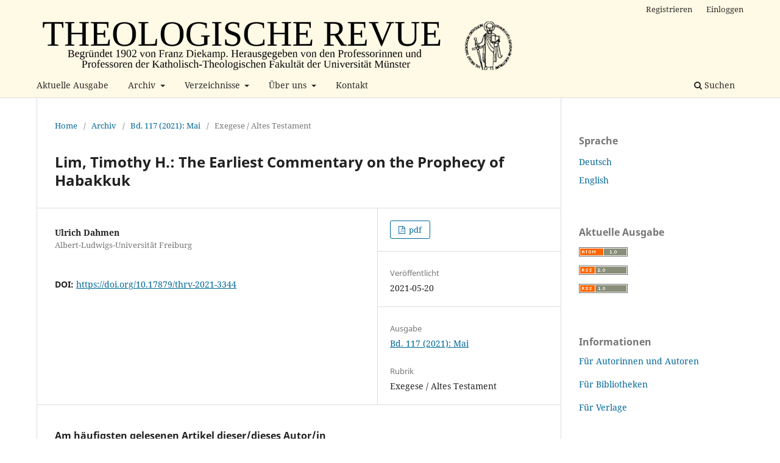

--- FILE ---
content_type: text/html; charset=utf-8
request_url: https://www.uni-muenster.de/Ejournals/index.php/thrv/article/view/3344
body_size: 16948
content:
<!DOCTYPE html>
<html lang="de-DE" xml:lang="de-DE">
<head>
	<meta charset="utf-8">
	<meta name="viewport" content="width=device-width, initial-scale=1.0">
	<title>
		Lim, Timothy H.: The Earliest Commentary on the Prophecy of Habakkuk
							| Theologische Revue
			</title>

	
<link rel="icon" href="https://www.uni-muenster.de/Ejournals/public/journals/19/favicon_de_DE.jpg" />
<meta name="generator" content="Open Journal Systems 3.3.0.21" />
<link rel="schema.DC" href="http://purl.org/dc/elements/1.1/" />
<meta name="DC.Creator.PersonalName" content="Ulrich Dahmen"/>
<meta name="DC.Date.created" scheme="ISO8601" content="2021-05-20"/>
<meta name="DC.Date.dateSubmitted" scheme="ISO8601" content="2021-05-04"/>
<meta name="DC.Date.issued" scheme="ISO8601" content="2021-05-20"/>
<meta name="DC.Date.modified" scheme="ISO8601" content="2021-05-21"/>
<meta name="DC.Description" xml:lang="de" content=""/>
<meta name="DC.Description" xml:lang="en" content=""/>
<meta name="DC.Format" scheme="IMT" content="application/pdf"/>
<meta name="DC.Identifier" content="3344"/>
<meta name="DC.Identifier.DOI" content="10.17879/thrv-2021-3344"/>
<meta name="DC.Identifier.URI" content="https://www.uni-muenster.de/Ejournals/index.php/thrv/article/view/3344"/>
<meta name="DC.Language" scheme="ISO639-1" content="de"/>
<meta name="DC.Rights" content="Copyright (c) 2021 "/>
<meta name="DC.Rights" content=""/>
<meta name="DC.Source" content="Theologische Revue"/>
<meta name="DC.Source.ISSN" content="2699-5433"/>
<meta name="DC.Source.Volume" content="117"/>
<meta name="DC.Source.URI" content="https://www.uni-muenster.de/Ejournals/index.php/thrv"/>
<meta name="DC.Title" content="Lim, Timothy H.: The Earliest Commentary on the Prophecy of Habakkuk"/>
<meta name="DC.Type" content="Text.Serial.Journal"/>
<meta name="DC.Type.articleType" content="Exegese / Altes Testament"/>
<meta name="gs_meta_revision" content="1.1"/>
<meta name="citation_journal_title" content="Theologische Revue"/>
<meta name="citation_journal_abbrev" content="ThRv"/>
<meta name="citation_issn" content="2699-5433"/> 
<meta name="citation_author" content="Ulrich Dahmen"/>
<meta name="citation_author_institution" content="Albert-Ludwigs-Universität Freiburg"/>
<meta name="citation_title" content="Lim, Timothy H.: The Earliest Commentary on the Prophecy of Habakkuk"/>
<meta name="citation_language" content="de"/>
<meta name="citation_date" content="2021/05/20"/>
<meta name="citation_volume" content="117"/>
<meta name="citation_doi" content="10.17879/thrv-2021-3344"/>
<meta name="citation_abstract_html_url" content="https://www.uni-muenster.de/Ejournals/index.php/thrv/article/view/3344"/>
<meta name="citation_pdf_url" content="https://www.uni-muenster.de/Ejournals/index.php/thrv/article/download/3344/3362"/>
	<link rel="stylesheet" href="https://www.uni-muenster.de/Ejournals/index.php/thrv/$$$call$$$/page/page/css?name=stylesheet" type="text/css" /><link rel="stylesheet" href="https://www.uni-muenster.de/Ejournals/index.php/thrv/$$$call$$$/page/page/css?name=font" type="text/css" /><link rel="stylesheet" href="https://www.uni-muenster.de/Ejournals/lib/pkp/styles/fontawesome/fontawesome.css?v=3.3.0.21" type="text/css" />
</head>
<body class="pkp_page_article pkp_op_view has_site_logo" dir="ltr">

	<div class="pkp_structure_page">

				<header class="pkp_structure_head" id="headerNavigationContainer" role="banner">
						
 <nav class="cmp_skip_to_content" aria-label="Springe zu Inhalt-Links">
	<a href="#pkp_content_main">Zum Inhalt springen</a>
	<a href="#siteNav">Zur Hauptnavigation springen</a>
		<a href="#pkp_content_footer">Zur Fußzeile springen</a>
</nav>

			<div class="pkp_head_wrapper">

				<div class="pkp_site_name_wrapper">
					<button class="pkp_site_nav_toggle">
						<span>Open Menu</span>
					</button>
										<div class="pkp_site_name">
																<a href="						https://www.uni-muenster.de/Ejournals/index.php/thrv/index
					" class="is_img">
							<img src="https://www.uni-muenster.de/Ejournals/public/journals/19/pageHeaderLogoImage_de_DE.png" width="1200" height="120" alt="Theologische Revue" />
						</a>
										</div>
				</div>

				
				<nav class="pkp_site_nav_menu" aria-label="Website-Navigation">
					<a id="siteNav"></a>
					<div class="pkp_navigation_primary_row">
						<div class="pkp_navigation_primary_wrapper">
																				<ul id="navigationPrimary" class="pkp_navigation_primary pkp_nav_list">
								<li class="">
				<a href="https://www.uni-muenster.de/Ejournals/index.php/thrv/issue/current">
					Aktuelle Ausgabe
				</a>
							</li>
								<li class="">
				<a href="https://www.uni-muenster.de/Ejournals/index.php/thrv/issue/archive">
					Archiv
				</a>
									<ul>
																					<li class="">
									<a href="https://www.uni-muenster.de/Ejournals/index.php/thrv/issue/archive">
										Archiv
									</a>
								</li>
																												<li class="">
									<a href="https://www.uni-muenster.de/Ejournals/index.php/thrv/DigiBib">
										Digitale Bibliothek
									</a>
								</li>
																												<li class="">
									<a href="https://www.uni-muenster.de/Ejournals/index.php/thrv/Retrodig">
										Retrodigitalisierte Ausgaben
									</a>
								</li>
																												<li class="">
									<a href="https://www.uni-muenster.de/Ejournals/index.php/thrv/Blick">
										Blick zurück nach vorn - aus unserem Archiv
									</a>
								</li>
																		</ul>
							</li>
								<li class="">
				<a href="https://www.uni-muenster.de/Ejournals/index.php/thrv/Verzeichnisse">
					Verzeichnisse
				</a>
									<ul>
																					<li class="">
									<a href="https://www.uni-muenster.de/Ejournals/index.php/thrv/DissHab">
										Dissertations- und Habilitationsverzeichnis
									</a>
								</li>
																												<li class="">
									<a href="https://www.uni-muenster.de/Ejournals/index.php/thrv/Register">
										Jahresregister
									</a>
								</li>
																		</ul>
							</li>
								<li class="">
				<a href="https://www.uni-muenster.de/Ejournals/index.php/thrv/about">
					Über uns
				</a>
									<ul>
																					<li class="">
									<a href="https://www.uni-muenster.de/Ejournals/index.php/thrv/Historie">
										Historie
									</a>
								</li>
																												<li class="">
									<a href="https://www.uni-muenster.de/Ejournals/index.php/thrv/Redaktion">
										Redaktionsteam
									</a>
								</li>
																												<li class="">
									<a href="https://www.uni-muenster.de/Ejournals/index.php/thrv/Datenschutz">
										Erklärung zum Schutz persönlicher Daten
									</a>
								</li>
																												<li class="">
									<a href="https://www.uni-muenster.de/Ejournals/index.php/thrv/about">
										Geschlechtergerechte Sprache
									</a>
								</li>
																		</ul>
							</li>
								<li class="">
				<a href="https://www.uni-muenster.de/Ejournals/index.php/thrv/Kontaktinformationen">
					Kontakt
				</a>
							</li>
			</ul>

				

																						<div class="pkp_navigation_search_wrapper">
									<a href="https://www.uni-muenster.de/Ejournals/index.php/thrv/search" class="pkp_search pkp_search_desktop">
										<span class="fa fa-search" aria-hidden="true"></span>
										Suchen
									</a>
								</div>
													</div>
					</div>
					<div class="pkp_navigation_user_wrapper" id="navigationUserWrapper">
							<ul id="navigationUser" class="pkp_navigation_user pkp_nav_list">
								<li class="profile">
				<a href="https://www.uni-muenster.de/Ejournals/index.php/thrv/user/register">
					Registrieren
				</a>
							</li>
								<li class="profile">
				<a href="https://www.uni-muenster.de/Ejournals/index.php/thrv/login">
					Einloggen
				</a>
							</li>
										</ul>

					</div>
				</nav>
			</div><!-- .pkp_head_wrapper -->
		</header><!-- .pkp_structure_head -->

						<div class="pkp_structure_content has_sidebar">
			<div class="pkp_structure_main" role="main">
				<a id="pkp_content_main"></a>

<div class="page page_article">
			<nav class="cmp_breadcrumbs" role="navigation" aria-label="Sie sind hier:">
	<ol>
		<li>
			<a href="https://www.uni-muenster.de/Ejournals/index.php/thrv/index">
				Home
			</a>
			<span class="separator">/</span>
		</li>
		<li>
			<a href="https://www.uni-muenster.de/Ejournals/index.php/thrv/issue/archive">
				Archiv
			</a>
			<span class="separator">/</span>
		</li>
					<li>
				<a href="https://www.uni-muenster.de/Ejournals/index.php/thrv/issue/view/317">
					Bd. 117 (2021): Mai
				</a>
				<span class="separator">/</span>
			</li>
				<li class="current" aria-current="page">
			<span aria-current="page">
									Exegese / Altes Testament
							</span>
		</li>
	</ol>
</nav>
	
		  	 <article class="obj_article_details">

		
	<h1 class="page_title">
		Lim, Timothy H.: The Earliest Commentary on the Prophecy of Habakkuk
	</h1>

	
	<div class="row">
		<div class="main_entry">

							<section class="item authors">
					<h2 class="pkp_screen_reader">Autor/innen</h2>
					<ul class="authors">
											<li>
							<span class="name">
								Ulrich Dahmen
							</span>
															<span class="affiliation">
									Albert-Ludwigs-Universität Freiburg
																	</span>
																				</li>
										</ul>
				</section>
			
																												<section class="item doi">
						<h2 class="label">
														DOI:
						</h2>
						<span class="value">
							<a href="https://doi.org/10.17879/thrv-2021-3344">
								https://doi.org/10.17879/thrv-2021-3344
							</a>
						</span>
					</section>
							
						
						
			

																			
						
		</div><!-- .main_entry -->

		<div class="entry_details">

						
										<div class="item galleys">
					<h2 class="pkp_screen_reader">
						Downloads
					</h2>
					<ul class="value galleys_links">
													<li>
								
	
							

<a class="obj_galley_link pdf" href="https://www.uni-muenster.de/Ejournals/index.php/thrv/article/view/3344/3362">

		
	pdf

	</a>
							</li>
											</ul>
				</div>
						
						<div class="item published">
				<section class="sub_item">
					<h2 class="label">
						Veröffentlicht
					</h2>
					<div class="value">
																			<span>2021-05-20</span>
																	</div>
				</section>
							</div>
			
						
										<div class="item issue">

											<section class="sub_item">
							<h2 class="label">
								Ausgabe
							</h2>
							<div class="value">
								<a class="title" href="https://www.uni-muenster.de/Ejournals/index.php/thrv/issue/view/317">
									Bd. 117 (2021): Mai
								</a>
							</div>
						</section>
					
											<section class="sub_item">
							<h2 class="label">
								Rubrik
							</h2>
							<div class="value">
								Exegese / Altes Testament
							</div>
						</section>
					
									</div>
			
															
						
			

		</div><!-- .entry_details -->
	</div><!-- .row -->

</article>

	<div id="articlesBySameAuthorList">
						<h3>Am häufigsten gelesenen Artikel dieser/dieses Autor/in</h3>

			<ul>
																													<li>
													Ulrich Dahmen,
												<a href="https://www.uni-muenster.de/Ejournals/index.php/thrv/article/view/2587">
							The Bible, Qumran, and the Samaritans, hg. v. Magnar Kartveit / Gary N. Knoppers
						</a>,
						<a href="https://www.uni-muenster.de/Ejournals/index.php/thrv/issue/view/196">
							Theologische Revue: Bd. 116 (2020): Februar
						</a>
					</li>
																													<li>
													Ulrich Dahmen,
												<a href="https://www.uni-muenster.de/Ejournals/index.php/thrv/article/view/2824">
							Dykesteen Nilsen, Tina: The Origins of Deuteronomy 32. Intertextuality, Memory, Identity
						</a>,
						<a href="https://www.uni-muenster.de/Ejournals/index.php/thrv/issue/view/208">
							Theologische Revue: Bd. 116 (2020): Juli
						</a>
					</li>
																													<li>
													Ulrich Dahmen,
												<a href="https://www.uni-muenster.de/Ejournals/index.php/thrv/article/view/4823">
							Weyringer, Simon: An der Schwelle zum Land der Verheißung. Rhetorik und Pragmatik in Dtn 9,1–10,11
						</a>,
						<a href="https://www.uni-muenster.de/Ejournals/index.php/thrv/issue/view/397">
							Theologische Revue: Bd. 119 (2023): Mai
						</a>
					</li>
							</ul>
			<div id="articlesBySameAuthorPages">
				
			</div>
			</div>


</div><!-- .page -->

	</div><!-- pkp_structure_main -->

									<div class="pkp_structure_sidebar left" role="complementary" aria-label="Seitenleiste">
				<div class="pkp_block block_language">
	<h2 class="title">
		Sprache
	</h2>

	<div class="content">
		<ul>
							<li class="locale_de_DE current" lang="de-DE">
					<a href="https://www.uni-muenster.de/Ejournals/index.php/thrv/user/setLocale/de_DE?source=%2FEjournals%2Findex.php%2Fthrv%2Farticle%2Fview%2F3344">
						Deutsch
					</a>
				</li>
							<li class="locale_en_US" lang="en-US">
					<a href="https://www.uni-muenster.de/Ejournals/index.php/thrv/user/setLocale/en_US?source=%2FEjournals%2Findex.php%2Fthrv%2Farticle%2Fview%2F3344">
						English
					</a>
				</li>
					</ul>
	</div>
</div><!-- .block_language -->
<div class="pkp_block block_web_feed">
	<h2 class="title">Aktuelle Ausgabe</h2>
	<div class="content">
		<ul>
			<li>
				<a href="https://www.uni-muenster.de/Ejournals/index.php/thrv/gateway/plugin/WebFeedGatewayPlugin/atom">
					<img src="https://www.uni-muenster.de/Ejournals/lib/pkp/templates/images/atom.svg" alt="Atom-Logo">
				</a>
			</li>
			<li>
				<a href="https://www.uni-muenster.de/Ejournals/index.php/thrv/gateway/plugin/WebFeedGatewayPlugin/rss2">
					<img src="https://www.uni-muenster.de/Ejournals/lib/pkp/templates/images/rss20_logo.svg" alt="RSS2-Logo">
				</a>
			</li>
			<li>
				<a href="https://www.uni-muenster.de/Ejournals/index.php/thrv/gateway/plugin/WebFeedGatewayPlugin/rss">
					<img src="https://www.uni-muenster.de/Ejournals/lib/pkp/templates/images/rss10_logo.svg" alt="RSS1-Logo">
				</a>
			</li>
		</ul>
	</div>
</div>
<div class="pkp_block block_custom" id="customblock-informationen">
	<h2 class="title">Informationen</h2>
	<div class="content">
		<p><a href="https://www.uni-muenster.de/Ejournals/index.php/thrv/Autoreninfos">Für Autorinnen und Autoren</a></p>
<p><a href="https://www.uni-muenster.de/Ejournals/index.php/thrv/Bibliothekare">Für Bibliotheken</a></p>
<p><a href="https://www.uni-muenster.de/Ejournals/index.php/thrv/Verlagsinformationen">Für Verlage</a></p>
	</div>
</div>

			</div><!-- pkp_sidebar.left -->
			</div><!-- pkp_structure_content -->

<div class="pkp_structure_footer_wrapper" role="contentinfo">
	<a id="pkp_content_footer"></a>

	<div class="pkp_structure_footer">

					<div class="pkp_footer_content">
				<p><a href="https://www.uni-muenster.de/FB2/" target="_blank" rel="noopener">Kath.-Theol. Fak. Münster</a> | <a href="https://www.ulb.uni-muenster.de/" target="_blank" rel="noopener">hosted by ULB Münster</a> | <a href="https://www.aschendorff-buchverlag.de/" target="_blank" rel="noopener">Verlag Aschendorff</a> | <a href="https://www.uni-muenster.de/Ejournals/index.php/thrv/impressum">Impressum </a>| <a href="https://www.uni-muenster.de/Ejournals/index.php/index/datenschutzerklaerung" target="_blank" rel="noopener">Datenschutzerklärung</a></p>
<p>Theologische Revue – ISSN: 2699-5433</p>
			</div>
		
		<div class="pkp_brand_footer" role="complementary">
			<a href="https://www.uni-muenster.de/Ejournals/index.php/thrv/about/aboutThisPublishingSystem">
				<img alt="Mehr Informationen über dieses Publikationssystem, die Plattform und den Workflow von OJS/PKP." src="https://www.uni-muenster.de/Ejournals/templates/images/ojs_brand.png">
			</a>
		</div>
	</div>
</div><!-- pkp_structure_footer_wrapper -->

</div><!-- pkp_structure_page -->

<script src="https://www.uni-muenster.de/Ejournals/lib/pkp/lib/vendor/components/jquery/jquery.min.js?v=3.3.0.21" type="text/javascript"></script><script src="https://www.uni-muenster.de/Ejournals/lib/pkp/lib/vendor/components/jqueryui/jquery-ui.min.js?v=3.3.0.21" type="text/javascript"></script><script src="https://www.uni-muenster.de/Ejournals/plugins/themes/default/js/lib/popper/popper.js?v=3.3.0.21" type="text/javascript"></script><script src="https://www.uni-muenster.de/Ejournals/plugins/themes/default/js/lib/bootstrap/util.js?v=3.3.0.21" type="text/javascript"></script><script src="https://www.uni-muenster.de/Ejournals/plugins/themes/default/js/lib/bootstrap/dropdown.js?v=3.3.0.21" type="text/javascript"></script><script src="https://www.uni-muenster.de/Ejournals/plugins/themes/default/js/main.js?v=3.3.0.21" type="text/javascript"></script>


</body>
</html>
